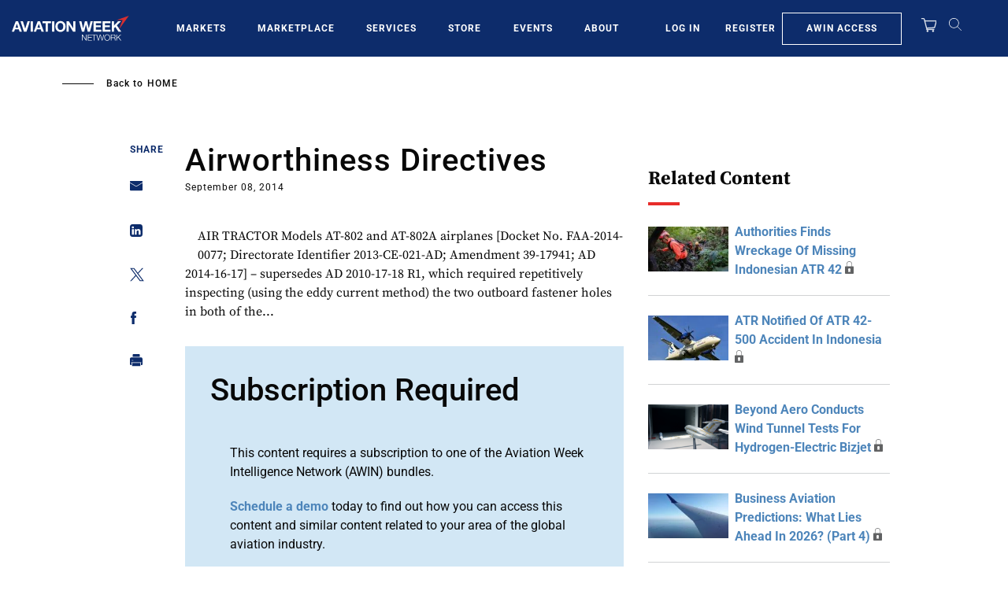

--- FILE ---
content_type: text/javascript; charset=UTF-8
request_url: https://aviationweek.com/awn/api/visitor-info?format=js
body_size: -267
content:
var awnVisitorInfo = {"ipAddress":"3.144.199.0"};